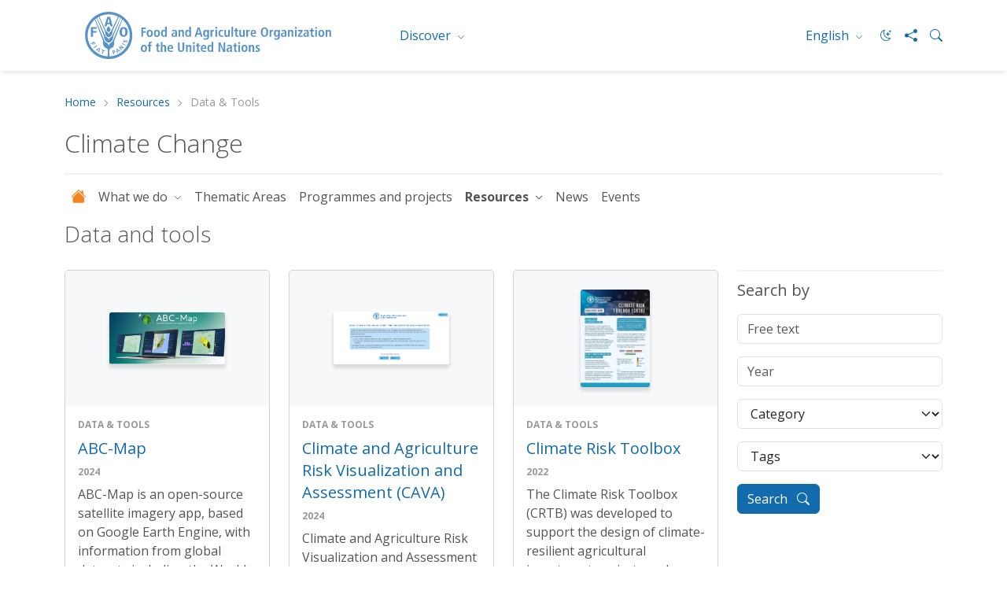

--- FILE ---
content_type: text/html; charset=utf-8
request_url: https://www.fao.org/climate-change/resources/data-tools/1/en
body_size: 10721
content:
 <!DOCTYPE html> <html lang="en" > <head> <meta charset="utf-8" /> <meta name="viewport" content="width=device-width, initial-scale=1, shrink-to-fit=no"> <title>
	Data &amp; Tools | Climate change | Food and Agriculture Organization of the United Nations
</title> <script src="/ScriptResource.axd?d=6DQe8ARl7A9TiuWej5ttCsl0UxczkFZDbeL5SW9kKwZezKThjMd6CKk80af9FalSKa-iav7TTDncR2lY8pDjm3GfAJE4PtQDLQKTHvlXubFpiBl5L2i8chWLcfOXJghIDWVmV7HDcMgBha1sHF1HkvsG2gh96v6WMgcTICorlXSyCWKJN2ZyaRZDDb4Aqzqr0&amp;t=5dc176bf" type="text/javascript"></script><script src="/ScriptResource.axd?d=74FHISOx3fOPKwLxL0RMYh70ezZ-ORxFxHKxtz0UOPg9EUQxTPN8-UKE4lkI6c_x7Y5_KWlWwAWxLFKVT-LYvCs8ogtaZX_8Ldu_Ha6fqNvKUYz-iwsAD98noLncrVt8xXRvxvQvI8C6OeG6ayptPlJ8Jhe1U-cIG8z7urOA6SjD5WDdFtJKQYNppo3NHS220&amp;t=5dc176bf" type="text/javascript"></script><script src="https://cse.google.com/cse.js?cx=018170620143701104933%3Aqq82jsfba7w" type="text/javascript"></script><script src="/ScriptResource.axd?d=[base64]&amp;t=5dc176bf" type="text/javascript"></script><link href="/ResourcePackages/Bootstrap5/assets/dist/css/main.min.css?v=5.3.3&amp;package=FAO" rel="stylesheet" type="text/css" /> <link href="/ResourcePackages/FAO/assets/dist/css/fao-theme.min.css?v=3.6.3&amp;package=FAO" rel="stylesheet" type="text/css" /> <meta property="og:title" content="Data &amp; Tools | Climate change | Food and Agriculture Organization of the United Nations" /><meta property="og:description" content="Data &amp; Tools | Climate change | Food and Agriculture Organization of the United Nations" /><meta property="og:url" content="https://www.fao.org/climate-change/resources/data-tools/1/en" /><meta property="twitter:url" content="https://www.fao.org/climate-change/resources/data-tools/1/en" /><meta property="og:type" content="website" /><meta property="og:site_name" content="ClimateChange" /><script type="text/javascript">
document.addEventListener('DOMContentLoaded', function () {
    document.body.classList.add('template-subsite');
});

</script><link rel="shortcut icon" href="/docs/corporatelibraries/default-document-library/favicon/favicon.ico" /><script type="text/javascript">
// <!-- Google Tag Manager -->
// <!-- Google Tag Manager Source Identification start -->
window.dataLayer = window.dataLayer || [];
window.dataLayer.push({
'event': 'pageType',
'cmsType': 'SITEFINITY'
});
// <!-- Google Tag Manager Source Identification end -->
  
(function(w,d,s,l,i){w[l]=w[l]||[];w[l].push({'gtm.start':
new Date().getTime(),event:'gtm.js'});var f=d.getElementsByTagName(s)[0],
j=d.createElement(s),dl=l!='dataLayer'?'&l='+l:'';j.async=true;j.src=
'https://www.googletagmanager.com/gtm.js?id='+i+dl;f.parentNode.insertBefore(j,f);
})(window,document,'script','dataLayer','GTM-NHPTQQS');
// <!-- End Google Tag Manager -->
  
</script><style type="text/css" media="all">.fao-header .header-icons {
    align-items: center;
}
 
.fao-header .header-icons #fao-theme-toggle .bi {
    margin-left: 0;
}
 
.fao-header .dark-mode-toggle {
    padding-right: 0;
}</style><link rel="canonical" href="https://www.fao.org/climate-change/resources/data-tools/1/en" /><link rel="next" href="https://www.fao.org/climate-change/resources/data-tools/2/en" /><meta property="twitter:title" content="Data &amp;amp; Tools | Climate change | Food and Agriculture Organization of the United Nations" /><meta property="description" content="Data &amp; Tools | Climate change | Food and Agriculture Organization of the United Nations" /><meta property="og:description" content="Data &amp; Tools | Climate change | Food and Agriculture Organization of the United Nations" /><meta property="twitter:description" content="Data &amp; Tools | Climate change | Food and Agriculture Organization of the United Nations" /><meta property="og:image" content="https://www.fao.org/images/devclimatechangelibraries/default-album/fao-logo_window.jpg?sfvrsn=ef4e4443_11" /><meta property="twitter:image:src" content="https://www.fao.org/images/devclimatechangelibraries/default-album/fao-logo_window.jpg?sfvrsn=ef4e4443_11" /><meta property="twitter:image" content="https://www.fao.org/images/devclimatechangelibraries/default-album/fao-logo_window.jpg?sfvrsn=ef4e4443_11" /><meta property="og:image:type" content="image/jpg" /><meta property="og:image:width" content="1862" /><meta property="og:image:height" content="992" /><meta property="og:image:secure_url" content="https://www.fao.org/images/devclimatechangelibraries/default-album/fao-logo_window.jpg?sfvrsn=ef4e4443_11" /><meta property="og:image:url" content="https://www.fao.org/images/devclimatechangelibraries/default-album/fao-logo_window.jpg?sfvrsn=ef4e4443_11" /><meta property="twitter:card" content="summary_large_image" /><meta property="twitter:site" content="@FAO" /><meta property="twitter:creator" content="@FAO" /><meta property="twitter:account_id" content="19649135" /><link rel="alternate" href="http://www.fao.org/climate-change/en" hreflang="en" /><link rel="alternate" href="http://www.fao.org/climate-change/ar" hreflang="ar" /><link rel="alternate" href="http://www.fao.org/climate-change/zh" hreflang="zh" /><link rel="alternate" href="http://www.fao.org/climate-change/fr" hreflang="fr" /><link rel="alternate" href="http://www.fao.org/climate-change/ru" hreflang="ru" /><link rel="alternate" href="http://www.fao.org/climate-change/es" hreflang="es" /><meta name="description" content="Data &amp; Tools | Climate change | Food and Agriculture Organization of the United Nations" /></head> <body> <script src="/ScriptResource.axd?d=BipRCKUteAIr0PTUVR7xo_cDPq9XDsjXsjrM_sxLt2WgqPWYI8YbQlBjsRExB-zKQ57BZhtIgirYh5Rmtp9ns7oaNio5PTi5E5bLgl0tAcjg_nReI5hb8_q-0AGp2s3kEmbbp4nbj7sqrj5vaNtHg2brui5NQaDbHmQRd6gLDIvoKM2EbZsQa7scxMRk7f_B0&amp;t=5dc176bf" type="text/javascript"></script> <div> 






<!-- Google Tag Manager (noscript) -->
<noscript><iframe src="https://www.googletagmanager.com/ns.html?id=GTM-NHPTQQS"
height="0" width="0" style="display:none;visibility:hidden"></iframe></noscript>
<!-- End Google Tag Manager (noscript) -->

<header class="fao-header subsite-header" data-page-edit-prevent="true">
    <div class="container">
        <div class="row">
            <div class="header-wrapper col-12">
                <div id="Contentplaceholder1_T198B1AC4001_Col00" class="sf_colsIn fao-header-left" data-sf-element="Header Left" data-placeholder-label="Header Left">
<div >
    <div class="sfContentBlock sf-Long-text" ><a href="https://www.fao.org"><img src="/images/corporatelibraries/logos/fao-logo-en.svg?sfvrsn=f64522b4_36" title="Food and Agriculture Organization of the United Nations" data-displaymode="Original" alt="Food and Agriculture Organization of the United Nations" class="header-fao-logo"></a></div>
</div>
                </div>
                <div id="Contentplaceholder1_T198B1AC4001_Col01" class="sf_colsIn fao-header-right" data-sf-element="Header Right" data-placeholder-label="Header Right">
<div class="dropdown discover-dropdown">
    <button class="btn btn-secondary dropdown-toggle" type="button" id="dropdownDiscoverMenu" data-bs-toggle="dropdown" aria-haspopup="true" aria-expanded="false">
        Discover
    </button>
    <div class="dropdown-menu" aria-labelledby="dropdownDiscoverMenu">
            <a class="dropdown-item" href="https://www.fao.org/about/en/" target="_self">About FAO</a>
            <a class="dropdown-item" href="https://www.fao.org/news/en/" target="_self">News</a>
            <a class="dropdown-item" href="https://www.fao.org/news/video-at-fao/en/" target="_self">Multimedia</a>
            <a class="dropdown-item" href="https://www.fao.org/themes/en/" target="_self">Main topics</a>
            <a class="dropdown-item" href="https://www.fao.org/statistics/en/" target="_self">Statistics</a>
            <a class="dropdown-item" href="https://www.fao.org/countryprofiles/en/" target="_self">Members</a>
            <a class="dropdown-item" href="https://www.fao.org/publications/en/" target="_self">Publications</a>
    </div>
</div>


<div class="dropdown language-switch" aria-label="Change Language" role="menu">
        <button role="menuitem" class="btn btn-secondary dropdown-toggle" type="button" id="dropdownLanguageMenu" data-bs-toggle="dropdown" aria-label="ENGLISH" aria-haspopup="true" aria-expanded="false">
            English
        </button>
        <div class="dropdown-menu" id="faoLanguageSelector" aria-labelledby="dropdownLanguageMenu">
                    <a role="menuitem" class="dropdown-item" data-sf-culture="ar" href=""  aria-label="العربية" onclick="openLink('ar'); return false;">العربية</a>
                    <a role="menuitem" class="dropdown-item" data-sf-culture="zh" href=""  aria-label="中文" onclick="openLink('zh'); return false;">中文</a>
                    <a role="menuitem" class="dropdown-item" data-sf-culture="fr" href=""  aria-label="Fran&#231;ais" onclick="openLink('fr'); return false;">Fran&#231;ais</a>
                    <a role="menuitem" class="dropdown-item" data-sf-culture="ru" href=""  aria-label="Русский" onclick="openLink('ru'); return false;">Русский</a>
                    <a role="menuitem" class="dropdown-item" data-sf-culture="es" href=""  aria-label="Espa&#241;ol" onclick="openLink('es'); return false;">Espa&#241;ol</a>
        </div>
</div>



<script type="text/javascript">

    document.onreadystatechange = function () {
        if (document.readyState == "interactive") {
            initializeLanguageSelector();
        }
    }

</script>
<div >
    <div class="sfContentBlock sf-Long-text" ><div class="header-icons"><a type="button" id="fao-theme-toggle" class="btn btn-sm dark-mode-toggle" data-sf-ec-immutable=""><em class="bi bi-moon-stars"></em></a>
 <a href="#" data-bs-toggle="modal" data-bs-target="#shareModal" data-sf-ec-immutable="" aria-label="Share"><em class="bi bi-share-fill"></em></a>
 <a data-bs-toggle="collapse" href="#collapseSearchBox" data-sf-ec-immutable="" aria-label="Search"><em class="bi bi-search"></em></a>
</div></div>
</div>

                </div>
            </div>
        </div>
        <div class="row">
            <div id="Contentplaceholder1_T198B1AC4001_Col02" class="sf_colsIn col-12" data-sf-element="Header Bottom" data-placeholder-label="Header Bottom">



<div class="collapse" id="collapseSearchBox">
    <div class="search-container search-results-container">
        <div class="gcse-searchbox-only" data-resultsUrl="https://www.fao.org/home/search/en/"></div>
    </div>
</div>
            </div>
        </div>
    </div>
</header>
<div class="container" data-page-edit-prevent="true">
    <div class="row">
        <div id="Contentplaceholder1_T198B1AC4001_Col03" class="sf_colsIn col-md-12" data-sf-element="Navigation" data-placeholder-label="Navigation"><div class="row" data-sf-element="Row">
    <div id="Contentplaceholder1_T198B1AC4033_Col00" class="sf_colsIn col-md-12" data-sf-element="Column 1" data-placeholder-label="Column 1">


<nav aria-label="breadcrumb" class="content-icons">
    <ol class="breadcrumb">

                    <li class="breadcrumb-item"><a href="/climate-change/en">Home</a></li>
                    <li class="breadcrumb-item"><a href="/climate-change/resources/en">Resources</a></li>
                <li class="breadcrumb-item active" aria-current="page">Data &amp; Tools</li>
    </ol>
</nav>


    </div>
</div>

<div class="modal modal-share fade" id="shareModal" tabindex="-1" aria-labelledby="shareModalLabel" aria-hidden="true">
    <div class="modal-dialog modal-dialog-centered">
        <div class="modal-content">
            <div class="modal-header">
                <h5 class="modal-title" id="shareModalLabel">
                    Share
                </h5>
                <button type="button" class="btn-close" data-bs-dismiss="modal" aria-label="Close"></button>
            </div>
            <div class="modal-body">
                <ul class="list-inline social-icons">
                        <li class="list-inline-item">
                            <a href="https://www.facebook.com/sharer/sharer.php?u=https://www.fao.org/climate-change/resources/data-tools/1/en" alt="facebook" title="facebook" target="_blank">
                                <img src="/ResourcePackages/FAO/assets/dist/img/social-icons/social-icon-facebook.svg" alt="facebook">
                            </a>
                        </li>
                                            <li class="list-inline-item">
                            <a href="https://www.linkedin.com/shareArticle?mini=true&amp;title=Data &amp; Tools&amp;url=https://www.fao.org/climate-change/resources/data-tools/1/en" alt="linkedin" title="linkedin" target="_blank">
                                <img src="/ResourcePackages/FAO/assets/dist/img/social-icons/social-icon-linkedin.svg" alt="linkedin">
                            </a>
                        </li>
                                                                <li class="list-inline-item">
                            <a href="https://twitter.com/intent/tweet?text=https://www.fao.org/climate-change/resources/data-tools/1/en" alt="twitter X" title="twitter X" target="_blank">
                                <img src="/ResourcePackages/FAO/assets/dist/img/social-icons/social-icon-twitter-x.svg" alt="twitter">
                            </a>
                        </li>
                                            <li class="list-inline-item">
                            <a href="https://service.weibo.com/share/share.php?title=Data &amp; Tools&amp;url=https://www.fao.org/climate-change/resources/data-tools/1/en" alt="weibo" title="weibo" target="_blank">
                                <img src="/ResourcePackages/FAO/assets/dist/img/social-icons/social-icon-weibo.svg" alt="weibo">
                            </a>
                        </li>

                        <li class="list-inline-item">

                            <a href="#" alt="wechat" title="wechat" data-bs-toggle="modal" data-bs-target="#WeChatModal">
                                <img src="/images/corporatelibraries/social-icons/social-icon-wechat.svg" title="social-icon-wechat" data-displaymode="Original" alt="icon-wechat">
                            </a>

                        </li>
                </ul>
            </div>
            <div class="modal-footer">
                <button type="button" class="btn btn-primary" data-bs-dismiss="modal">Close</button>
            </div>
        </div>
    </div>
</div>

<div >
    <div class="sfContentBlock sf-Long-text" ><h2 class="page-title">Climate Change</h2></div>
</div>
 

<nav class="navbar-subsite navbar navbar-expand-lg navbar-light bg-white">
    <button class="navbar-toggler" type="button" data-bs-toggle="collapse" data-bs-target="#navbarSupportedContent-1" aria-controls="navbarSupportedContent" aria-expanded="false" aria-label="Toggle navigation">
        <span class="navbar-toggler-icon"></span>
    </button>
    <div class="collapse navbar-collapse" id="navbarSupportedContent-1">
        <ul class="navbar-nav mr-auto">
            <li class="nav-item">
                <a class="nav-link" href="https://www.fao.org/climate-change/home/en"><i class="bi bi-house-fill"></i></a>
            </li>

        <li class="nav-item dropdown ">
            <a class="nav-link dropdown-toggle" href="#" id="navbarDropdown-1_299CE592-D97B-4BB6-9A6E-BCBC4A3C5B74" role="button" data-bs-toggle="dropdown" aria-haspopup="true" aria-expanded="false">
                What we do
            </a>
            <ul class="dropdown-menu" aria-labelledby="navbarDropdown-1_299CE592-D97B-4BB6-9A6E-BCBC4A3C5B74">
        <li class="">
            <a class="dropdown-item" href="/climate-change/what-we-do/fao-strategic-framework/en" target="_self">FAO Strategic Framework</a>
        </li>
        <li class="">
            <a class="dropdown-item" href="/climate-change/what-we-do/policy-support/en" target="_self">Policy support&#160;</a>
        </li>
        <li class="">
            <a class="dropdown-item" href="/climate-change/what-we-do/access-to-climate-finance/en" target="_self">Access to climate finance</a>
        </li>
        <li class="">
            <a class="dropdown-item" href="/climate-change/what-we-do/climate-negotiations/en" target="_self">UNFCCC processes</a>
        </li>
            </ul>
        </li>
        <li class="nav-item ">
            <a class="nav-link" href="/climate-change/thematic-areas/en" target="_self">Thematic Areas</a>
        </li>
        <li class="nav-item ">
            <a class="nav-link" href="/climate-change/projects-and-programmes/en" target="_self">Programmes and projects</a>
        </li>
        <li class="nav-item dropdown active">
            <a class="nav-link dropdown-toggle" href="#" id="navbarDropdown-1_7E7F95B5-7F43-49F7-9876-2D39A2FC74DD" role="button" data-bs-toggle="dropdown" aria-haspopup="true" aria-expanded="false">
                Resources
            </a>
            <ul class="dropdown-menu" aria-labelledby="navbarDropdown-1_7E7F95B5-7F43-49F7-9876-2D39A2FC74DD">
        <li class="">
            <a class="dropdown-item" href="/climate-change/resources/publications/en" target="_self">Publications</a>
        </li>
        <li class="active">
            <a class="dropdown-item" href="/climate-change/resources/data-tools/en" target="_self">Data &amp; Tools</a>
        </li>
        <li class="">
            <a class="dropdown-item" href="/climate-change/resources/videos/en" target="_self">Videos</a>
        </li>
            </ul>
        </li>
        <li class="nav-item ">
            <a class="nav-link" href="/climate-change/news/en" target="_self">News</a>
        </li>
        <li class="nav-item ">
            <a class="nav-link" href="/climate-change/events/en" target="_self">Events</a>
        </li>
        </ul>
    </div>
</nav>




<script type="application/ld+json">
    {
      "@context": "https://schema.org",
      "@type": "BreadcrumbList",
      "itemListElement": [
{"@type": "ListItem","position": 1,"name": "Home","item": "https://www.fao.org/climate-change/en"},{"@type": "ListItem","position": 2,"name": "Resources","item": "https://www.fao.org/climate-change/resources/en"},{"@type": "ListItem","position": 3,"name": "Data & Tools","item": "https://www.fao.org/climate-change/resources/data-tools/en"}        ]
    }
</script>
        </div>
    </div>
</div><main>
    <div id="Contentplaceholder1_T54DC235E003_Col00" class="sf_colsIn container" data-sf-element="Container" data-placeholder-label="Main">
<div >
    <div class="sfContentBlock sf-Long-text" ><h3>Data and tools</h3></div>
</div><div class="row" data-sf-element="Row">
    <div id="Contentplaceholder1_C010_Col00" class="sf_colsIn col-lg-9" data-sf-element="Column 1" data-placeholder-label="Column 1">


<div class="row">

    <!-- Title -->
    






        <div class="col-md-4">

            <div class="card card-publication card-h-100">
                <div class="card-image ratio ratio-3x2">
                            <div class="card-pub-image">
            <img src="/images/devclimatechangelibraries/default-album/slider-news-banner23145160-9f19-45de-b2a3-3cc62ac23d3d.png?sfvrsn=a7cc2cc4_6" alt="" title="slider-news-banner" loading="lazy">
        </div>

                </div>
                <div class="card-body">
                            <h6 class="title-category">Data &amp; Tools</h6>
                    <h5 class="card-title">
                        <a class="title-link" href="https://abc-map.org/"  target=_blank >
ABC-Map                        </a>
                    </h5>
                    <h6 class="date">
                        2024
                    </h6>
                        <p class="card-text">
        ABC-Map is an open-source satellite imagery app, based on Google Earth Engine, with information from global datasets including the World Database on...
    </p>

                    <!-- Show Classifications -->
                    


                </div>
            </div>
        </div>
        <div class="col-md-4">

            <div class="card card-publication card-h-100">
                <div class="card-image ratio ratio-3x2">
                            <div class="card-pub-image">
            <img src="/images/devclimatechangelibraries/default-album/screenshot-2024-02-06-at-14-07-02.png?sfvrsn=220f6495_1" alt="" title="Screenshot 2024-02-06 at 14.07.02" loading="lazy">
        </div>

                </div>
                <div class="card-body">
                            <h6 class="title-category">Data &amp; Tools</h6>
                    <h5 class="card-title">
                        <a class="title-link" href="https://fao-cava.predictia.es/"  target=_blank >
Climate and Agriculture Risk Visualization and Assessment (CAVA)                        </a>
                    </h5>
                    <h6 class="date">
                        2024
                    </h6>
                        <p class="card-text">
        Climate and Agriculture Risk Visualization and Assessment (CAVA) is an approach to climate information with a focus on agriculture. Its goal is to provide...
    </p>

                    <!-- Show Classifications -->
                    


                </div>
            </div>
        </div>
        <div class="col-md-4">

            <div class="card card-publication card-h-100">
                <div class="card-image ratio ratio-3x2">
                            <div class="card-pub-image">
            <img src="/images/devclimatechangelibraries/default-album/climate-risk-toolbox-asset.jpg?sfvrsn=b4395d8e_2" alt="" title="Climate Risk Toolbox asset" loading="lazy">
        </div>

                </div>
                <div class="card-body">
                            <h6 class="title-category">Data &amp; Tools</h6>
                    <h5 class="card-title">
                        <a class="title-link" href="https://openknowledge.fao.org/handle/20.500.14283/cc2180en"  target=_blank >
Climate Risk Toolbox                        </a>
                    </h5>
                    <h6 class="date">
                        2022
                    </h6>
                        <p class="card-text">
        The Climate Risk Toolbox (CRTB) was developed to support the design of climate-resilient agricultural investment projects and plans, by allowing users...
    </p>

                    <!-- Show Classifications -->
                    


                </div>
            </div>
        </div>
        <div class="col-md-4">

            <div class="card card-publication card-h-100">
                <div class="card-image ratio ratio-3x2">
                            <div class="card-pub-image">
            <img src="/images/devclimatechangelibraries/default-album/next.png?sfvrsn=3560985c_1" alt="" title="next" loading="lazy">
        </div>

                </div>
                <div class="card-body">
                            <h6 class="title-category">Data &amp; Tools</h6>
                    <h5 class="card-title">
                        <a class="title-link" href="https://doi.org/10.4060/cc0568en"  target=_blank >
Technical guidance for the Nationally Determined Contribution Expert Tool (NEXT)                        </a>
                    </h5>
                    <h6 class="date">
                        2022
                    </h6>
                        <p class="card-text">
        The Nationally Determined Contribution Expert Tool (NEXT) is a greenhouse gas accounting tool developed by the Food and Agriculture Organization of...
    </p>

                    <!-- Show Classifications -->
                    


                </div>
            </div>
        </div>
        <div class="col-md-4">

            <div class="card card-publication card-h-100">
                <div class="card-image ratio ratio-3x2">
                            <div class="card-pub-image">
            <img src="/images/devclimatechangelibraries/publication-image/ghg-data-mgmt-tool.jpg?sfvrsn=b3942d39_0" alt="" title="GHG-data-mgmt-tool" loading="lazy">
        </div>

                </div>
                <div class="card-body">
                            <h6 class="title-category">Data &amp; Tools</h6>
                    <h5 class="card-title">
                        <a class="title-link" href="https://www.fao.org/fileadmin/user_upload/climate_change/etf/docs/GHG_DataManagementTool.zip"  target=_blank >
Greenhouse Gas Data Management (GHG-DM) tool                        </a>
                    </h5>
                    <h6 class="date">
                        2021
                    </h6>
                        <p class="card-text">
        This excel-based package helps GHG inventory compilers manage the information related to the activity data (AD) and parameters in the agriculture, forestry...
    </p>

                    <!-- Show Classifications -->
                    


                </div>
            </div>
        </div>
        <div class="col-md-4">

            <div class="card card-publication card-h-100">
                <div class="card-image ratio ratio-3x2">
                            <div class="card-pub-image">
            <img src="/images/devclimatechangelibraries/publication-image/btr-roadmap.jpg?sfvrsn=443f606a_0" alt="" title="BTR-roadmap" loading="lazy">
        </div>

                </div>
                <div class="card-body">
                            <h6 class="title-category">Data &amp; Tools</h6>
                    <h5 class="card-title">
                        <a class="title-link" href="https://transparency-partnership.net/system/files/document/BTR%20Guidance%20and%20Roadmap%20Tool.zip"  target=_blank >
Biennial transparency report (BTR) guidance and roadmap tool                        </a>
                    </h5>
                    <h6 class="date">
                        2021
                    </h6>
                        <p class="card-text">
        This tool aims to guide developing countries in planning towards the preparation of their first Biennial Transparency Report (BTR) and participation...
    </p>

                    <!-- Show Classifications -->
                    


                </div>
            </div>
        </div>

</div>

<nav aria-label="DynamicPagination">
    <ul class="pagination justify-content-center">
                        <li class="page-item active">
                    <a href="/climate-change/resources/data-tools/1/en" class="page-link">1</a>
                </li>
                <li class="page-item">
                    <a href="/climate-change/resources/data-tools/2/en" class="page-link">2</a>
                </li>
                <li class="page-item">
                    <a href="/climate-change/resources/data-tools/3/en" class="page-link">3</a>
                </li>
                <li class="page-item">
                    <a href="/climate-change/resources/data-tools/4/en" class="page-link">4</a>
                </li>
            </ul>
</nav><!-- More View -->












    </div>
    <div id="Contentplaceholder1_C010_Col01" class="sf_colsIn col-lg-3 order-first order-lg-last" data-sf-element="Column 2" data-placeholder-label="Column 2">







<div class="dynamic-search" id="SearchBoxWidget-1" ng-controller="SearchBoxWidget-1_Controller">
    <div class="form-row">
        <h5 class="sub-title col-12 mb-3">Search by</h5>

            <div class="input-main-search input-group mb-3 col-12">
                <input type="search" title="Search" placeholder="Free text" aria-label="Free text" class="form-control"
                       aria-autocomplete="both" aria-describedby='SearchInfo-1' ng-model="searchFilters.searchQuery" ng-enter="search()" />
            </div>
                    <div class="accordion dynamic-search-collapse" id="dynamicSearchAccordion-1">
                <div class="dynamic-search-header" id="dynamicSearchCollapse" ng-hide="hideAdvancedDiv">
                    <button class="btn btn-secondary btn-icon btn-adv-search collapsed" ng-class="!showAdvancedSearch ? 'collapsed' : ''" type="button" data-bs-toggle="collapse" data-bs-target="#dynamicSearchBody-1" aria-expanded="true" aria-controls="dynamicSearchBody-1">
                        Advanced search
                        <i class="bi bi-chevron-down"></i>
                    </button>
                </div>
                <div id="dynamicSearchBody-1" class="dynamic-search-body collapse" ng-class="!showAdvancedSearch ? '' : 'show'" aria-labelledby="dynamicSearchCollapse" data-bs-parent="#dynamicSearchAccordion-1">
                    <form>
                        <div class="form-row row">

                                    <div class="mb-3 col-12">
                                        <input type="text" id="FilterDateYear-1" placeholder="Year" class="form-control" title="#ResourceNotFound: FaoSearchResources, FilterDateYear#" ng-model="searchFilters.dateYear" />
                                    </div>

                            <!-- #region Regions -->
                            <!-- #endregion -->
                            <!-- #region Location -->
                            <!-- #endregion -->
                            <!-- #region Category -->
                                <div class="mb-3 col-12">
                                    <select id="FilterCategory-1" class="form-select" title="Category" ng-model="searchFilters.category">
                                            <option value="" selected>Category</option>
                                                                                            <option value="6d88f932-7551-42c4-a502-831588248486">Access to climate finance (24)</option>
                                                    <option value="5d3e5ae8-e574-422f-968e-0b1ad9712058">FAO Strategic Framework (166)</option>
                                                    <option value="6c48d113-2e9b-40a3-ba03-2fcea6410d78">Policy support (43)</option>
                                                    <option value="3e990688-3a81-45c5-87ea-194450c1876c">UNFCCC Processes (18)</option>

                                    </select>
                                </div>
                            <!-- #endregion -->
                            <!-- #region Dynamic Type -->
                            <!-- #endregion -->
                            <!-- #region Languages -->
                            <!-- #endregion Languages -->
                            <!-- #region RegistrationCards -->
                            <!-- #endregion -->
                            <!-- #region Topics -->
                            <!-- #endregion -->
                            <!-- #region SDGs -->
                            <!-- #endregion -->
                            <!-- #region Document Types -->
                            <!-- #endregion -->
                            <!-- #region Knowledge Pillar -->
                            <!-- #endregion -->
                            <!-- #region Webcast -->
                            <!-- #endregion -->
                            <!-- #region Tags -->
                                <div class="mb-3 col-12">
                                    <select id="FilterTags-1" class="form-select" title="Tags" ng-model="searchFilters.tagsdropdown">
                                            <option value="" selected>Tags</option>
                                                                                            <option value="806d8e8f-6fc9-43b4-a448-b32b0c511be3">Adaptation (46)</option>
                                                    <option value="0311df86-9883-4d20-a343-965eecd7a2b2">Agricultural plastics (3)</option>
                                                    <option value="549d9073-2dc5-4491-9cfa-7e6682874f0f">Agrifood chains (1)</option>
                                                    <option value="39e7a170-ec07-4fe2-a2d9-b33b66149e89">Agroecology (1)</option>
                                                    <option value="34fbd519-0051-4da7-953c-436f4a53adbb">Aquaculture (5)</option>
                                                    <option value="6bbdaaae-8f2d-4728-8a72-2cc5c5da92ea">Biodiversity (19)</option>
                                                    <option value="63c23111-95cd-495b-b43d-807b17a46c8f">Bioeconomy (6)</option>
                                                    <option value="160a1943-2a1d-46b3-8984-c8a064a46169">Climate Change (6)</option>
                                                    <option value="5c448c28-a08e-455c-b011-b0a62fcfb7b7">Climate resilience (1)</option>
                                                    <option value="9cc038e2-8771-4d1f-9c6a-a454a2eb15a3">Climate risk management (129)</option>
                                                    <option value="5ad1ac59-2eb4-4e93-b778-a969f0c4c87d">Cold chains (1)</option>
                                                    <option value="e1e3b908-de07-46b7-89f1-2a5c8c187f20">COP28 (2)</option>
                                                    <option value="11cd5520-eeea-4e8b-b3dc-8981f03af0c9">COP29 (10)</option>
                                                    <option value="5bd30a60-dbfb-4e08-97e0-af3f75f86bc5">COP30 (11)</option>
                                                    <option value="6c67197c-e64c-4536-8fc7-f0ea2550f39d">Cross-cutting (29)</option>
                                                    <option value="12009e4e-5fc7-4c8e-92bd-413a26032fa9">csa (1)</option>
                                                    <option value="6f78a5c3-70e9-4d53-bf5f-fc0139f48573">Energy (16)</option>
                                                    <option value="4a051ae7-fd39-4c90-afa9-5064b9828797">Energy (1)</option>
                                                    <option value="37b4e4e9-447c-4162-9657-47b4ecf1028d">Fisheries (8)</option>
                                                    <option value="51da4844-f25e-4ca4-82fd-478599a5e39c">Fisheries and aquaculture (19)</option>
                                                    <option value="ca9bc75d-7d9a-43f4-b71d-659e3e038ce0">Food and Agriculture Water Day (12)</option>
                                                    <option value="f95a9a97-3c0a-47c0-8e21-98f6a3bbdd71">Food loss and waste (8)</option>
                                                    <option value="f8717887-372e-45b9-b920-7dd3da4419b3">Food security (49)</option>
                                                    <option value="d149fe7b-82c8-404d-8f5f-a7cfb91ae6c0">Forestry (27)</option>
                                                    <option value="9621a347-530f-4a13-89d4-45f05751854b">GCF (1)</option>
                                                    <option value="bed90229-fa75-4250-b9ee-845fec9eea9d">GEF (2)</option>
                                                    <option value="e709a334-5386-4c81-83e7-94ddbd30c8b8">Gender (16)</option>
                                                    <option value="eb04f198-3894-44a3-bc80-7e16a0b989c5">Hazelnut value chain (1)</option>
                                                    <option value="4426fed8-a9fa-4ab0-a36e-9be280b1a45d">IACSA (20)</option>
                                                    <option value="7da9477d-3e83-46eb-9b13-e2aa9f26c339">Indigenous Peoples (2)</option>
                                                    <option value="c95a58a0-b195-414c-ab49-a2a74bd5320c">Koronivia (12)</option>
                                                    <option value="bb7a19d0-0c10-4ecc-b15a-eb4e580c7f69">Land (32)</option>
                                                    <option value="09d4336c-d2be-4c1d-9a65-511907bff690">Livestock (42)</option>
                                                    <option value="0d84712c-52ba-45d0-b62d-f1b3fe74ef73">Management (8)</option>
                                                    <option value="b319f277-38dd-4062-974f-26305483479b">Migration (3)</option>
                                                    <option value="e4a18e9a-af78-4b0f-842b-07186953824f">Mitigation (20)</option>
                                                    <option value="37e6bc11-9bae-42cf-b663-884213fd94c9">NAPs (11)</option>
                                                    <option value="ff24afba-2bd4-41d5-8b85-a74788538e67">NDC publications (29)</option>
                                                    <option value="08e07eff-d810-487a-b1ca-fcfde8ac7198">NDCs (22)</option>
                                                    <option value="80014c67-9ca6-45d1-af8a-ce7e47575655">Nutrition (14)</option>
                                                    <option value="3b0a0fad-3ed2-4ae4-af6b-3737c0cfafdc">Policy support (11)</option>
                                                    <option value="735db5f3-a6c4-42bc-b544-06ed577b5aef">Portuguese (1)</option>
                                                    <option value="458effc7-abd0-4aa1-9587-b1d45d54b52d">Resilience (28)</option>
                                                    <option value="7561867c-8fb5-4198-9a8d-fbcd083afeec">SDGs (10)</option>
                                                    <option value="944a91fe-47a7-4943-8d76-484f425e8e24">Soils (14)</option>
                                                    <option value="c247a78a-1891-4a3d-bae4-614b46db5e1b">Sustainable agricultural practices (118)</option>
                                                    <option value="89b34daf-f6dc-4388-b75c-2522a0df6e56">Tenure (11)</option>
                                                    <option value="be635c43-b249-4e6e-a83e-10851badae8a">Transparency (8)</option>
                                                    <option value="aa2bdf74-a1f4-42e4-9c10-b88011c90a92">UNFCCC (13)</option>
                                                    <option value="d3dea776-880b-4ed5-a981-15a3337c6199">Value Chains (1)</option>
                                                    <option value="ac3ab8b4-2b57-441a-a471-e494245d4158">Water (20)</option>
                                                    <option value="bed8144f-9005-4f4d-b01d-47091749fa16">Women (5)</option>
                                                    <option value="ae42a1d1-147b-4637-9c89-e9da1eb0ec74">Youth (2)</option>

                                    </select>
                                </div>
                            <!-- #endregion -->

                                <div class="mb-3 col-12">
                                    <button type="button" class="btn btn-primary btn-icon"  ng-click="search()">
                                        Search
                                        <i class="bi bi-search"></i>
                                    </button>
                                </div>
                            
                        </div>
                    </form>
                </div>
            </div>
    </div>
</div>

<input type="hidden" data-sf-role="searchEngine" value="LuceneSearchService" />
<input type="hidden" data-sf-role="resultsUrl" value="/climate-change/resources/data-tools/search-result/en" />
<input type="hidden" data-sf-role="indexCatalogue" value="search-index-climate-change" />
<input type="hidden" data-sf-role="wordsMode" value="AllWords" />
<input type="hidden" data-sf-role="disableSuggestions" value='false' />
<input type="hidden" data-sf-role="minSuggestionLength" value="3" />
<input type="hidden" data-sf-role="suggestionFields" value="Title,Content" />
<input type="hidden" data-sf-role="language" value="en" />
<input type="hidden" data-sf-role="siteId" value="8f269d0f-0c2a-4fa0-93d9-a25d41a58d48" />
<input type="hidden" data-sf-role="suggestionsRoute" value="/restapi/search/suggestions" />
<input type="hidden" data-sf-role="searchTextBoxId" value='#c75194c9-b218-4a87-b899-1f648edf4204' />
<input type="hidden" data-sf-role="searchButtonId" value='#2c2276c1-7510-4560-b43c-927ad1fef71a' />







    <script>
            $(function () {
                $("#SearchBoxWidget-1").each(function (index) {
                    var app = angular.module('SearchBoxWidget-1', []);

                    app.directive('ngEnter', function () {
                        return function (scope, element, attrs) {
                            element.bind("keydown keypress", function (event) {
                                if (event.which === 13) {
                                    scope.$apply(function () {
                                        scope.$eval(attrs.ngEnter);
                                    });
                                    event.preventDefault();
                                }
                            });
                        };
                    });

                    app.controller('SearchBoxWidget-1_Controller', ['$scope', '$window', '$location',
                        function ($scope, $window, $location) {

                            $scope.hideAdvancedDiv = true;

                            $scope.init = function () {
                                if ($scope.initialized)
                                    return;

                                $scope.resetFilters();

                                $scope.initialized = true;
                            };

                            $scope.resetFilters = function () {
                                const searchQuery = utility.getUrlParameter("searchQuery");
                                const dateYear = utility.getUrlParameter("dateYear");
                                const fromDate = utility.getUrlParameter("fromDate");
                                const toDate = utility.getUrlParameter("toDate");
                                const category = utility.getUrlParameter("category");
                                const tags = utility.getUrlParameter("tags");
                                const tagsdropdown = utility.getUrlParameter("tags");
                                const faoCountry = utility.getUrlParameter("faoCountry");
                                const dynamicType = utility.getUrlParameter("dynamicType");
                                const dynamicTypes = utility.getUrlParameter("dynamicTypes");
                                const topics = utility.getUrlParameter("topics");
                                const sdgs = utility.getUrlParameter("sdgs");
                                const documentTypes = utility.getUrlParameter("documentTypes");
                                const pillar = utility.getUrlParameter("pillar");
                                const registrationCards = utility.getUrlParameter("registrationCards");
                                const regions = utility.getUrlParameter("regions");
                                const corporateTag = utility.getUrlParameter("corporateTag");
                                const timeRange = utility.getUrlParameter("timeRange");

                                $scope.searchFilters = {
                                    searchQuery: (searchQuery && searchQuery != "*:*" && searchQuery != "*%3a*") ? decodeURI(searchQuery) : null,
                                    fromDate: fromDate,
                                    toDate: toDate,
                                    dateYear: dateYear,
                                    category: category,
                                    tags: tags,
                                    tagsdropdown: tagsdropdown,
                                    faoCountry: faoCountry,
                                    dynamicType: dynamicType,
                                    dynamicTypes: dynamicTypes,
                                    topics: topics,
                                    sdgs: sdgs,
                                    documentTypes: documentTypes,
                                    pillar: pillar,
                                    registrationCards: registrationCards,
                                    regions: regions,
                                    corporateTag: corporateTag,
                                    timeRange: timeRange
                                };

                                $scope.showAdvancedSearch = $scope.searchFilters.fromDate || $scope.searchFilters.toDate || $scope.searchFilters.category || $scope.searchFilters.tags || $scope.searchFilters.tagsdropdown || $scope.searchFilters.faoCountry || $scope.searchFilters.dateYear || $scope.searchFilters.registrationCards || $scope.searchFilters.regions || $scope.searchFilters.timeRange;
                                if ($scope.showAdvancedSearch || $scope.hideAdvancedDiv) {
                                    $scope.showAdvancedSearch = true;
                                }
                            };

                            $scope.search = function (tags) {
                                if ($scope.searchFilters.dateYear != null && $scope.searchFilters.dateYear.trim() != "") {
                                    var year = Number($scope.searchFilters.dateYear);
                                    if (isNaN(year)) {
                                        alert("Insert a valid number")
                                        //$scope.dateError = true;
                                        return;
                                    }
                                    if (year < 1900 || year > new Date().getFullYear()) {
                                        alert("Insert a year from 1900 to today")
                                        //$scope.dateError = true;
                                        return;
                                    }
                                }

                                                                                                                                                                    $scope.searchFilters.faoContentTypes = 'FAOResources.FaoResourcesPublications';

                                            let searchQueryTerm = "*:*";

                                            var queryString = "?indexCatalogue=search-index-climate-change&wordsMode=AllWords&fallbacklang=en";

                                            if (tags !== undefined) {
                                                queryString += "&tags=" + tags;

                                                                                                                                                                                          }
                                            else {
                                                if ($scope.searchFilters.searchQuery) {
                                                    searchQueryTerm = $scope.searchFilters.searchQuery
                                                }
                                                if ($scope.searchFilters.dateYear) {
                                                    queryString += "&dateYear=" + $scope.searchFilters.dateYear;
                                                }
                                                if ($scope.searchFilters.fromDate) {
                                                    queryString += "&fromDate=" + $scope.searchFilters.fromDate;
                                                }
                                                if ($scope.searchFilters.toDate) {
                                                    queryString += "&toDate=" + $scope.searchFilters.toDate;
                                                }
                                                if ($scope.searchFilters.category) {
                                                    queryString += "&category=" + $scope.searchFilters.category;
                                                }
                                                if ($scope.searchFilters.tagsdropdown) {
                                                    queryString += "&tags=" + $scope.searchFilters.tagsdropdown;
                                                }
                                                if ($scope.searchFilters.topics) {
                                                    queryString += "&topics=" + $scope.searchFilters.topics;
                                                }
                                               if ($scope.searchFilters.faoCountry) {
                                                    queryString += "&faoCountry=" + $scope.searchFilters.faoCountry;
                                                }
                                                if ($scope.searchFilters.dynamicType) {
                                                    queryString += "&dynamicType=" + $scope.searchFilters.dynamicType;
                                                }
                                                if ($scope.searchFilters.dynamicTypes) {
                                                    queryString += "&dynamicTypes=" + $scope.searchFilters.dynamicTypes;
                                                }
                                                if ($scope.searchFilters.sdgs) {
                                                    queryString += "&sdgs=" + $scope.searchFilters.sdgs;
                                                }
                                                if ($scope.searchFilters.documentTypes) {
                                                    queryString += "&documentTypes=" + $scope.searchFilters.documentTypes;
                                                }
                                                if ($scope.searchFilters.pillar) {
                                                    queryString += "&pillar=" + $scope.searchFilters.pillar;
                                                }
                                                if ($scope.searchFilters.registrationCards) {
                                                    queryString += "&faoRegistrationCards=" + $scope.searchFilters.registrationCards;
                                                }
                                                if ($scope.searchFilters.regions) {
                                                    queryString += "&faoRegions=" + $scope.searchFilters.regions;
                                                }
                                                if ($scope.searchFilters.corporateTag) {
                                                    queryString += "&corporateTag=" + $scope.searchFilters.corporateTag;
                                                }
                                                if ($scope.searchFilters.timeRange) {
                                                    queryString += "&timeRange=" + $scope.searchFilters.timeRange;
                                                }
                                                if ($scope.searchFilters.faoContentTypes) {
                                                    queryString += "&searchMode=all";
                                                    queryString += "&contentTypes=" + $scope.searchFilters.faoContentTypes;
                                                }

                                            }
                                            queryString += "&searchQuery=" + searchQueryTerm;


                                $window.location.href = "/climate-change/resources/data-tools/search-result/en" + queryString;
                                        };

                            $scope.init();
                                    }]);

                    angular.bootstrap($(this).get(0), ["SearchBoxWidget-1"]);
                });
            });
    </script>



    </div>
</div>

    </div>
</main>

<footer id="Contentplaceholder1_T198B1AC4002_Col00" class="sf_colsIn footer" data-sf-element="Footer" data-placeholder-label="Footer" data-page-edit-prevent="true"><div id="Contentplaceholder1_T198B1AC4003_Col00" class="sf_colsIn container" data-sf-element="Container" data-placeholder-label="Container"><div id="Contentplaceholder1_T198B1AC4005_Col00" class="sf_colsIn row" data-sf-element="Row" data-placeholder-label="Row">
<div id="WeChatModal" class="modal fade" tabindex="-1" role="dialog" aria-hidden="true" data-keyboard="true">
          <div class="modal-dialog modal-dialog-centered">
            <div class="modal-content">
              <div class="modal-header">
                <h5 class="modal-title">
                    WeChat
                </h5>
                              <button type="button" class="btn-close" data-bs-dismiss="modal" aria-label="Close"></button>
                                </div>
                <div class="modal-body text-center"><img src="https://www.fao.org/images/corporatelibraries/social-icons/wechat_qr.jpg" alt=""></div>
            </div>
          </div>
        </div><!-- Modal div ended here -->
<div class="footer-logo col-md-7" >
    <div class="sfContentBlock sf-Long-text" ><img src="/images/corporatelibraries/logos/fao-80/fao80_logo-blue_v1.svg?sfvrsn=6f47c671_1" title="Food and Agriculture Organization of the United Nations" data-displaymode="Original" alt="Food and Agriculture Organization of the United Nations" sf-size="312"></div>
</div>
<div class="footer-social col-md-5" >
    <div class="sfContentBlock sf-Long-text" ><h6 class="title-category">Follow us on</h6><ul class="list-inline social-icons"><li class="list-inline-item"><a href="https://bsky.app/profile/fao.org" alt="bluesky" title="bluesky" target="_blank"><img src="/images/corporatelibraries/social-icons/bluesky.svg?sfvrsn=91618a92_1" title="social-icon-bluesky" data-displaymode="Original" alt="icon-bluesky"></a>
 </li><li class="list-inline-item"><a href="http://www.facebook.com/pages/Food-and-Agriculture-Organization-of-the-United-Nations-FAO/46370758585?ref=mf" alt="facebook" title="facebook" target="_blank"><img src="/images/corporatelibraries/social-icons/social-icon-facebook.svg?sfvrsn=b87ff153_3" title="social-icon-facebook" data-displaymode="Original" alt="icon-facebook"></a>
 </li><li class="list-inline-item"><a href="https://instagram.com/fao" alt="instagram" title="instagram" target="_blank"><img src="/images/corporatelibraries/social-icons/social-icon-instagram.svg?sfvrsn=a778452f_3" title="social-icon-instagram" data-displaymode="Original" alt="icon-instagram"></a>

 </li><li class="list-inline-item"><a href="http://www.linkedin.com/company/fao" alt="linkedin" title="linkedin" target="_blank"><img src="/images/corporatelibraries/social-icons/social-icon-linkedin.svg?sfvrsn=1025492c_3" title="social-icon-linkedin" data-displaymode="Original" alt="icon-linkedin"></a>
 </li><li class="list-inline-item"><a href="https://soundcloud.com/unfao" alt="soundcloud" title="soundcloud" target="_blank"><img src="/images/corporatelibraries/social-icons/social-icon-soundcloud.svg?sfvrsn=26e63892_3" title="social-icon-soundcloud" data-displaymode="Original" alt="icon-soundcloud"></a>
 </li><li class="list-inline-item"><a href="https://www.tiktok.com/@fao" alt="tiktok" title="tiktok" target="_blank"><img src="/images/corporatelibraries/social-icons/social-icon-tiktok.svg?sfvrsn=b2228fd0_3" title="social-icon-tiktok" data-displaymode="Original" alt="icon-tiktok"></a>
 </li><li class="list-inline-item"><a href="https://www.toutiao.com/c/user/token/MS4wLjABAAAAddfBLLYL2GZzXAetR_paFVV1-M4fdAWpUxiROxuOpl7pDGuXLCGfYg_VOogU135J/" alt="tuotiao" title="tuotiao" target="_blank"><img src="/images/corporatelibraries/social-icons/social-icon-tuotiao.svg?sfvrsn=1883ae3_3" title="social-icon-tuotiao" data-displaymode="Original" alt="icon-tuotiao"></a>
 </li><li class="list-inline-item"><a alt="WeChat" title="WeChat" data-bs-toggle="modal" data-bs-target="#WeChatModal" style="cursor: pointer"><img src="/images/corporatelibraries/social-icons/social-icon-wechat.svg?sfvrsn=cd28c1ee_3" title="social-icon-wechat" data-displaymode="Original" alt="icon-wechat"></a>
 </li><li class="list-inline-item"><a href="http://www.weibo.com/unfao?from=myfollow_all" alt="weibo" title="weibo" target="_blank"><img src="/images/corporatelibraries/social-icons/social-icon-weibo.svg?sfvrsn=7b5b0403_3" title="social-icon-weibo" data-displaymode="Original" alt="icon-weibo"></a>
 </li><li class="list-inline-item"><a href="https://bit.ly/3BBpfEq" alt="whatsapp" title="whatsapp" target="_blank"><img src="/images/corporatelibraries/social-icons/whatsapp-icon.svg?sfvrsn=6cfc5647_1" title="social-icon-whatsapp" data-displaymode="Original" alt="icon-whatsapp"></a>
 </li><li class="list-inline-item"><a href="https://x.com/FAO" alt="X" title="X" target="_blank"><img src="/images/corporatelibraries/social-icons/social-icon-twitter.svg?sfvrsn=c68bb7c2_4" title="social-icon-X" data-displaymode="Original" alt="icon-X"></a>
 </li><li class="list-inline-item"><a href="http://www.youtube.com/user/FAOoftheUN" alt="youtube" title="youtube" target="_blank"><img src="/images/corporatelibraries/social-icons/social-icon-youtube.svg?sfvrsn=94de1814_3" title="social-icon-youtube" data-displaymode="Original" alt="icon-youtube"></a>
 </li></ul></div>
</div>
</div>
<div id="Contentplaceholder1_T198B1AC4004_Col00" class="sf_colsIn row" data-sf-element="Row" data-placeholder-label="Row"><div class="footer-links col-md-7">
    <div id="Contentplaceholder1_T198B1AC4006_Col00" class="sf_colsIn footer-links-top" data-sf-element="Footer Links Top" data-placeholder-label="Footer Links Top">
    <div class="">
        <a href="https://www.fao.org/about/org-chart/en/" target="_self">FAO Organizational Chart</a>
    </div>

    <div class="btn-group dropup">
        <button type="button" class="btn btn-secondary dropdown-toggle" data-bs-toggle="dropdown" aria-haspopup="true" aria-expanded="false">
            Worldwide offices
        </button>
        <div class="dropdown-menu">
                <a href="https://www.fao.org/africa/en/" target="_self" class="dropdown-item">Regional Office for Africa</a>
                <a href="https://www.fao.org/asiapacific/en/" target="_self" class="dropdown-item">Regional Office for Asia and the Pacific</a>
                <a href="https://www.fao.org/europe/en/" target="_self" class="dropdown-item">Regional Office for Europe and Central Asia</a>
                <a href="https://www.fao.org/americas/en/" target="_self" class="dropdown-item">Regional Office for Latin America and the Caribbean</a>
                <a href="https://www.fao.org/neareast/en/" target="_self" class="dropdown-item">Regional Office for the Near East and North Africa</a>
                <a href="https://www.fao.org/about/who-we-are/worldwide-offices/en" target="_self" class="dropdown-item">Country Offices</a>
        </div>
    </div>

    </div>
    <div id="Contentplaceholder1_T198B1AC4006_Col01" class="sf_colsIn footer-links-bottom" data-sf-element="Footer Links Bottom" data-placeholder-label="Footer Links Bottom">
<ul class="list-inline">
        <li class="list-inline-item">
            <a href="https://www.fao.org/employment/home/en/" target="_self">Jobs</a>
        </li>
        <li class="list-inline-item">
            <a href="https://fao.org/contact-us/en/" target="_self">Contact us</a>
        </li>
        <li class="list-inline-item">
            <a href="https://fao.org/contact-us/terms/en/" target="_self">Terms and Conditions</a>
        </li>
        <li class="list-inline-item">
            <a href="https://fao.org/contact-us/data-protection-and-privacy/en/" target="_self">Data protection and privacy</a>
        </li>
        <li class="list-inline-item">
            <a href="https://fao.org/contact-us/scam-alert/en/" target="_self">Scam Alert</a>
        </li>
        <li class="list-inline-item">
            <a href="https://www.fao.org/audit-and-investigations/reporting-misconduct/en" target="_self">Report Misconduct</a>
        </li>
        <li class="list-inline-item">
            <a href="https://www.fao.org/transparency/en" target="_self">Transparency and accountability</a>
        </li>
</ul>

    </div>
</div>
<div class="footer-download col-md-5" >
    <div class="sfContentBlock sf-Long-text" ><a class="copyright" href="https://www.fao.org/contact-us/terms/en/" data-sf-ec-immutable="">© FAO&nbsp;2025</a></div>
</div>
</div>

</div>

</footer>

 </div>  <script src="/ResourcePackages/Bootstrap5/assets/dist/js/popper.min.js?v=2.11.8" type="text/javascript"></script><script src="/ResourcePackages/Bootstrap5/assets/dist/js/bootstrap.min.js?v=5.3.3" type="text/javascript"></script><script src="/Frontend-Assembly/SitefinityWebApp/Mvc/Scripts/FaoLanguageSelector/language-selector.js?package=FAO&amp;v=LTIwODgyMjYzMDY%3d" type="text/javascript"></script><script src="/Frontend-Assembly/Telerik.Sitefinity.Frontend.Search/Mvc/Scripts/SearchBox/Search-box.min.js?package=FAO&amp;v=MTQzNjIwODQwNg%3d%3d" type="text/javascript"></script><script src="/ResourcePackages/FAO/assets/dist/js/utility.min.js?v=1.4" type="text/javascript"></script><script type="text/javascript">


// Constants
const THEME_STORAGE_KEY = "darkMode";
const THEMES = {
    LIGHT: "light",
    DARK: "dark"
};
const ICONS = {
    MOON: "bi-moon-stars",
    SUN: "bi-sun"
};
const LOGO_MAPPINGS = {
    navbar: {
        light: "fao-logo.svg",
        dark: "fao-logo-white-2lines.svg"
    },
    subheader: {
        light: "fao-logo.svg",
        dark: "fao-logo-white-2lines.svg"
    }
};

// DOM elements
const darkModeToggles = document.querySelectorAll(".dark-mode-toggle");
const toggleIcons = document.querySelectorAll(".dark-mode-toggle em");
const htmlElement = document.documentElement;

// Check if localStorage is available before trying to use it
function safeLocalStorage() {
    try {
        return localStorage;
    } catch (e) {
        console.warn("localStorage not available:", e.message);
        return null;
    }
}

// Get the stored theme from localStorage
function getStoredTheme() {
    const storage = safeLocalStorage();

    // If localStorage is not available, return false
    if (!storage) return false;

    // Get the stored theme from localStorage
    const stored = storage.getItem(THEME_STORAGE_KEY);

    // If the stored theme is true, return true, otherwise return false
    return stored === "true";
}

// Set the stored theme in localStorage
function setStoredTheme(isDark) {
    // Check if localStorage is available before trying to use it
    const storage = safeLocalStorage();

    // If not, return
    if (!storage) {
        console.warn("localStorage not available, cannot save theme preference");
        return;
    }

    // Try to set the stored theme in localStorage
    try {
        storage.setItem(THEME_STORAGE_KEY, isDark.toString());
    } catch (e) {
        console.warn("Could not save theme preference:", e.message);
    }
}

// Update the theme attribute on the html element
function updateThemeAttribute(isDark) {
    // If isDark is true, set the theme to dark, otherwise set it to light
    const theme = isDark ? THEMES.DARK : THEMES.LIGHT;

    // Set the theme attribute on the html element
    htmlElement.setAttribute("data-bs-theme", theme);
}

// Update the toggle icons
function updateToggleIcons(isDark) {
    // If isDark is true, set the target icon to sun, otherwise set it to moon
    const targetIcon = isDark ? ICONS.SUN : ICONS.MOON;

    // Replace the entire class string with the target icon
    toggleIcons.forEach((icon) => {
        icon.className = `bi ${targetIcon}`;
    });
}

// Update the logos
function updateLogos(isDark) {
    // If isDark is true, set the theme to dark, otherwise set it to light
    const theme = isDark ? "dark" : "light";

    // Define logo sections to update
    const logoSections = [
        { selector: ".navbar-brand img", mapping: LOGO_MAPPINGS.navbar },
        { selector: ".fao-header-left img", mapping: LOGO_MAPPINGS.subheader }
    ];

    // Update the logos
    logoSections.forEach(({ selector, mapping }) => {
        // Get the images to update
        const imgs = document.querySelectorAll(selector);
        // Get the target logo
        const targetLogo = mapping[theme];

        // Update the logo
        imgs.forEach((img) => {
            img.src = img.src.replace(/fao-logo.*?(-[a-z]{2})?\.svg/, (match, lang) => {
                return targetLogo.replace('.svg', `${lang || ''}.svg`);
            });
        });
    });
}

// Set the dark mode
function setDarkMode(isDark) {
    updateThemeAttribute(isDark);
    updateToggleIcons(isDark);
    updateLogos(isDark);
    setStoredTheme(isDark);
}

// Initialize the theme
function initializeTheme() {
    const isDark = getStoredTheme();
    setDarkMode(isDark);
}

// Event listeners
function initializeEventListeners() {
    darkModeToggles.forEach((toggle) => {
        toggle.addEventListener("click", () => {
            // Get the current theme
            const currentTheme = htmlElement.getAttribute("data-bs-theme");
            // Check if the current theme is light
            const isCurrentlyLight = currentTheme === THEMES.LIGHT;
            // Set the dark mode
            setDarkMode(isCurrentlyLight);
        });
    });
}

// This runs immediately to avoid theme change after page load
initializeTheme();

// This  runs after the content has loaded
document.addEventListener("DOMContentLoaded", initializeEventListeners);

</script><input data-sf-role='en' type='hidden' value='https://www.fao.org/climate-change/resources/data-tools/en'><input data-sf-role='ar' type='hidden' value='https://www.fao.org/climate-change/resources/data-tools/ar'><input data-sf-role='zh' type='hidden' value='https://www.fao.org/climate-change/resources/data-tools/zh'><input data-sf-role='fr' type='hidden' value='https://www.fao.org/climate-change/resources/data-tools/fr'><input data-sf-role='ru' type='hidden' value='https://www.fao.org/climate-change/resources/data-tools/ru'><input data-sf-role='es' type='hidden' value='https://www.fao.org/climate-change/resources/data-tools/es'> </body> </html>


--- FILE ---
content_type: image/svg+xml
request_url: https://www.fao.org/images/corporatelibraries/social-icons/social-icon-weibo.svg?sfvrsn=7b5b0403_3
body_size: -2929
content:
<?xml version="1.0" encoding="utf-16"?>
<svg id="Group_28728" xmlns="http://www.w3.org/2000/svg" width="29.536" height="29.536" viewBox="0 0 29.536 29.536">
  <path id="Path_75" d="M861.195,299.584a6.539,6.539,0,0,0-.9.02c-2.491.245-4.395,1.773-4.233,3.41s2.33,2.773,4.821,2.528,4.375-1.773,4.213-3.41C864.953,300.7,863.277,299.657,861.195,299.584Zm1.274,3.88a2.7,2.7,0,0,1-3.214,1.372,1.857,1.857,0,0,1-1.176-2.646,2.663,2.663,0,0,1,2.136-1.391,2.6,2.6,0,0,1,.9.078A1.846,1.846,0,0,1,862.468,303.464Z" transform="translate(-847.324 -285.538)" fill="#e1162c" />
  <path id="Path_76" d="M865.836,305.124a.231.231,0,0,0-.1-.02.385.385,0,0,0-.314.176.252.252,0,0,0,.117.373.361.361,0,0,0,.431-.157A.255.255,0,0,0,865.836,305.124Z" transform="translate(-852.272 -288.476)" fill="#e1162c" />
  <path id="Path_77" d="M862.935,305.915a.857.857,0,0,0-.314-.059.961.961,0,0,0-.8.451.666.666,0,0,0,.255,1,.94.94,0,0,0,1.137-.392A.664.664,0,0,0,862.935,305.915Z" transform="translate(-850.322 -288.868)" fill="#e1162c" />
  <path id="Path_78" d="M852.411,269.923a14.768,14.768,0,1,0,14.767,14.768A14.768,14.768,0,0,0,852.411,269.923Zm-1.224,20.909c-3.146,0-6.356-1.52-6.356-4.026a6.56,6.56,0,0,1,2.25-4.264,7.344,7.344,0,0,1,3.849-2.25,1.322,1.322,0,0,1,1.125.316,1.746,1.746,0,0,1,.178,1.776c-.123.385.355.158.355.158,1.542-.646,2.9-.683,3.4.02a1.615,1.615,0,0,1-.02,1.52c-.111.282.042.311.257.375a2.3,2.3,0,0,1,1.836,2.073C858.057,288.431,855.31,290.832,851.188,290.832Zm5.507-8.9a.991.991,0,0,0-.928-.3.494.494,0,0,1-.592-.375.522.522,0,0,1,.4-.611,1.97,1.97,0,0,1,2.27,2.526.5.5,0,0,1-.948-.316A.942.942,0,0,0,856.695,281.93Zm3.1,1.875a.581.581,0,0,1-1.105-.355,2.845,2.845,0,0,0-3.316-3.671.585.585,0,0,1-.237-1.145,4.015,4.015,0,0,1,4.658,5.172Z" transform="translate(-837.643 -269.923)" fill="#e1162c" />
</svg>

--- FILE ---
content_type: image/svg+xml
request_url: https://www.fao.org/images/corporatelibraries/logos/fao-80/fao80_logo-blue_v1.svg?sfvrsn=6f47c671_1
body_size: -1454
content:
<?xml version="1.0" encoding="utf-16"?>
<svg xmlns="http://www.w3.org/2000/svg" xmlns:xlink="http://www.w3.org/1999/xlink" id="Livello_1" viewBox="14.17 13.45 105.78 35.98">
  <defs>
    <style>
      .cls-1 {
        fill: #4d7835;
      }

      .cls-2 {
        fill: #d18d14;
      }

      .cls-3 {
        fill: #025275;
      }

      .cls-4 {
        fill: #e53621;
      }

      .cls-5 {
        fill: #0077b9;
      }

      .cls-6 {
        fill: #ea6412;
      }

      .cls-7 {
        fill: #d4a00c;
      }

      .cls-8 {
        fill: #15a6d6;
      }

      .cls-9 {
        fill: #931933;
      }

      .cls-10 {
        fill: #dd0979;
      }

      .cls-11 {
        fill: #074d85;
      }

      .cls-12 {
        fill: #289438;
      }

      .cls-13 {
        fill: #f59d0f;
      }

      .cls-14 {
        fill: #e10821;
      }

      .cls-15 {
        fill: #fbb908;
      }

      .cls-16 {
        fill: #203362;
      }

      .cls-17 {
        fill: #62b132;
      }

      .cls-18 {
        fill: url(#Sfumatura_senza_nome_123-2);
      }

      .cls-19 {
        fill: #c01728;
      }

      .cls-20 {
        fill: url(#Sfumatura_senza_nome_123);
      }
    </style>
    <radialGradient id="Sfumatura_senza_nome_123" cx="118.76" cy="18.66" r="27.86" gradientUnits="userSpaceOnUse">
      <stop offset="0" stop-color="#ffe163" />
      <stop offset=".34" stop-color="#f2c034" />
      <stop offset=".61" stop-color="#e8a40d" />
      <stop offset="1" stop-color="#c38b00" />
    </radialGradient>
    <radialGradient id="Sfumatura_senza_nome_123-2" cx="94.79" cy="18.51" r="22.52" xlink:href="#Sfumatura_senza_nome_123" />
  </defs>
  <g>
    <g>
      <polygon class="cls-3" points="14.17 14.17 14.17 40.88 18.2 40.88 18.2 28.7 27.04 28.7 27.04 24.85 18.2 24.85 18.2 18 27.36 18 27.36 14.17 14.17 14.17" />
      <path class="cls-3" d="M33.45,30.69l4.07-9.68,3.91,9.68.17.39h-8.3l.17-.39ZM38.44,14.17h-1.83l-12.04,26.71h4.34l2.72-6.1h0s11.55,0,11.55,0h0s2.61,6.11,2.61,6.11h4.34l-11.7-26.71Z" />
      <g>
        <path class="cls-17" d="M55.81,23.58c.35-.6.77-1.15,1.25-1.64l-4.1-4.57c-1.03,1-1.91,2.16-2.61,3.44l5.46,2.76Z" />
        <path class="cls-7" d="M65.86,20.36c.62.29,1.2.66,1.72,1.1l4.11-4.56c-1.08-.95-2.31-1.73-3.65-2.31l-2.19,5.78Z" />
        <path class="cls-19" d="M75.29,21.73l-5.45,2.76c.26.62.45,1.27.55,1.96l6.07-.58c-.18-1.46-.58-2.85-1.16-4.14" />
        <path class="cls-12" d="M69.44,23.69l5.45-2.76c-.68-1.28-1.54-2.43-2.55-3.44l-4.11,4.56c.47.49.88,1.04,1.21,1.64" />
        <path class="cls-1" d="M54.72,27.63c0-.13,0-.25,0-.37l-6.07-.55c-.02.31-.03.61-.03.93,0,1.18.15,2.33.41,3.43l5.86-1.71c-.12-.55-.18-1.13-.18-1.72" />
        <path class="cls-15" d="M68.68,32.69c-.43.53-.93,1.01-1.48,1.41l3.2,5.27c1.19-.82,2.25-1.82,3.14-2.96l-4.86-3.72Z" />
        <path class="cls-4" d="M70.46,27.63c0,.58-.06,1.15-.18,1.7l5.86,1.71c.27-1.09.41-2.23.41-3.41,0-.29-.01-.58-.03-.87l-6.07.58c0,.1,0,.19,0,.29" />
        <path class="cls-13" d="M56.61,32.81l-4.85,3.74c.9,1.13,1.97,2.11,3.17,2.91l3.2-5.26c-.57-.4-1.08-.87-1.52-1.4" />
        <path class="cls-5" d="M54.82,26.36c.11-.7.31-1.36.58-1.98l-5.45-2.76c-.6,1.3-1.02,2.71-1.2,4.19l6.07.55Z" />
        <path class="cls-9" d="M69.66,39.85l-3.2-5.26c-.58.33-1.21.6-1.87.77l1.13,6.09c1.41-.33,2.73-.87,3.94-1.59" />
        <path class="cls-8" d="M70.05,30.19c-.21.63-.5,1.23-.85,1.78l4.86,3.73c.79-1.15,1.41-2.43,1.84-3.8l-5.85-1.71Z" />
        <path class="cls-6" d="M63.73,35.53c-.37.05-.75.08-1.14.08-.31,0-.62-.02-.92-.06l-1.13,6.09c.67.1,1.35.15,2.04.15.77,0,1.53-.07,2.26-.19l-1.13-6.08Z" />
        <path class="cls-14" d="M63.1,19.65c.68.04,1.33.18,1.95.38l2.19-5.78c-1.3-.47-2.69-.74-4.14-.8v6.19Z" />
        <path class="cls-10" d="M60.81,35.41c-.68-.16-1.33-.41-1.93-.74l-3.2,5.26c1.23.72,2.58,1.25,4.01,1.56l1.13-6.08Z" />
        <path class="cls-16" d="M60.23,20c.63-.2,1.3-.33,1.99-.36v-6.19c-1.46.04-2.87.31-4.19.78l2.2,5.77Z" />
        <path class="cls-2" d="M56.07,32.1c-.39-.58-.7-1.22-.93-1.89l-5.86,1.71c.44,1.42,1.1,2.74,1.94,3.93l4.85-3.74Z" />
        <path class="cls-11" d="M57.72,21.36c.52-.41,1.08-.76,1.69-1.04l-2.2-5.77c-1.31.56-2.52,1.32-3.59,2.23l4.11,4.57Z" />
      </g>
    </g>
    <polygon class="cls-3" points="14.17 14.17 14.17 40.88 18.2 40.88 18.2 28.7 27.04 28.7 27.04 24.85 18.2 24.85 18.2 18 27.36 18 27.36 14.17 14.17 14.17" />
    <path class="cls-3" d="M33.45,30.69l4.07-9.68,3.91,9.68.17.39h-8.3l.17-.39ZM38.44,14.17h-1.83l-12.04,26.71h4.34l2.72-6.1h0s11.55,0,11.55,0h0s2.61,6.11,2.61,6.11h4.34l-11.7-26.71Z" />
    <g>
      <path class="cls-17" d="M55.81,23.58c.35-.6.77-1.15,1.25-1.64l-4.1-4.57c-1.03,1-1.91,2.16-2.61,3.44l5.46,2.76Z" />
      <path class="cls-7" d="M65.86,20.36c.62.29,1.2.66,1.72,1.1l4.11-4.56c-1.08-.95-2.31-1.73-3.65-2.31l-2.19,5.78Z" />
      <path class="cls-19" d="M75.29,21.73l-5.45,2.76c.26.62.45,1.27.55,1.96l6.07-.58c-.18-1.46-.58-2.85-1.16-4.14" />
      <path class="cls-12" d="M69.44,23.69l5.45-2.76c-.68-1.28-1.54-2.43-2.55-3.44l-4.11,4.56c.47.49.88,1.04,1.21,1.64" />
      <path class="cls-1" d="M54.72,27.63c0-.13,0-.25,0-.37l-6.07-.55c-.02.31-.03.61-.03.93,0,1.18.15,2.33.41,3.43l5.86-1.71c-.12-.55-.18-1.13-.18-1.72" />
      <path class="cls-15" d="M68.68,32.69c-.43.53-.93,1.01-1.48,1.41l3.2,5.27c1.19-.82,2.25-1.82,3.14-2.96l-4.86-3.72Z" />
      <path class="cls-4" d="M70.46,27.63c0,.58-.06,1.15-.18,1.7l5.86,1.71c.27-1.09.41-2.23.41-3.41,0-.29-.01-.58-.03-.87l-6.07.58c0,.1,0,.19,0,.29" />
      <path class="cls-13" d="M56.61,32.81l-4.85,3.74c.9,1.13,1.97,2.11,3.17,2.91l3.2-5.26c-.57-.4-1.08-.87-1.52-1.4" />
      <path class="cls-5" d="M54.82,26.36c.11-.7.31-1.36.58-1.98l-5.45-2.76c-.6,1.3-1.02,2.71-1.2,4.19l6.07.55Z" />
      <path class="cls-9" d="M69.66,39.85l-3.2-5.26c-.58.33-1.21.6-1.87.77l1.13,6.09c1.41-.33,2.73-.87,3.94-1.59" />
      <path class="cls-8" d="M70.05,30.19c-.21.63-.5,1.23-.85,1.78l4.86,3.73c.79-1.15,1.41-2.43,1.84-3.8l-5.85-1.71Z" />
      <path class="cls-6" d="M63.73,35.53c-.37.05-.75.08-1.14.08-.31,0-.62-.02-.92-.06l-1.13,6.09c.67.1,1.35.15,2.04.15.77,0,1.53-.07,2.26-.19l-1.13-6.08Z" />
      <path class="cls-14" d="M63.1,19.65c.68.04,1.33.18,1.95.38l2.19-5.78c-1.3-.47-2.69-.74-4.14-.8v6.19Z" />
      <path class="cls-10" d="M60.81,35.41c-.68-.16-1.33-.41-1.93-.74l-3.2,5.26c1.23.72,2.58,1.25,4.01,1.56l1.13-6.08Z" />
      <path class="cls-16" d="M60.23,20c.63-.2,1.3-.33,1.99-.36v-6.19c-1.46.04-2.87.31-4.19.78l2.2,5.77Z" />
      <path class="cls-2" d="M56.07,32.1c-.39-.58-.7-1.22-.93-1.89l-5.86,1.71c.44,1.42,1.1,2.74,1.94,3.93l4.85-3.74Z" />
      <path class="cls-11" d="M57.72,21.36c.52-.41,1.08-.76,1.69-1.04l-2.2-5.77c-1.31.56-2.52,1.32-3.59,2.23l4.11,4.57Z" />
    </g>
  </g>
  <g>
    <path class="cls-20" d="M103.56,36.96c-2.24-.75-3.15-3.25-2.66-6.36l-5.13-13.03c-2.6,2.58-4.2,6.14-4.2,10.08,0,7.6,5.98,13.81,13.5,14.17,0-.38.02-.78.02-1.2v-.25h0c0-2.18-.08-2.92-1.53-3.4ZM114.02,16.12l-4.16,10.19c0,2.42-1.1,5.14-4.09,5.83h-.02c-2.98-.7-4.09-3.41-4.09-5.83l-4.16-10.21c-.41.29-.79.6-1.16.94,2.38,5.65,5.44,12.91,5.45,12.93,1.14,2.76,3.23,1.84,3.74,4.13.12.55.12.78.12.78h.23s0-.23.13-.78c.5-2.29,2.59-1.37,3.73-4.13,0-.02,3.06-7.27,5.45-12.92-.37-.34-.76-.65-1.16-.93ZM105.76,13.45c-2.02,0-3.92.42-5.65,1.17,1.57,3.35,3.08,6.6,3.1,6.64,0,0,.02.02.02.03.82,1.62,2.02,1.41,2.38,3.06l.09.71h.14l.09-.71c.37-1.65,1.56-1.44,2.38-3.06.02,0,.03-.03.03-.03,0-.04,1.52-3.28,3.09-6.63-1.73-.77-3.65-1.18-5.67-1.18ZM105.77,22.48s-.04,0-.07-.02h0s-.07.02-.08.02c-.42,0-1.63-.38-1.63-1.95,0-1.43,1.67-3.24,1.71-3.24.03,0,1.72,1.8,1.72,3.24,0,1.57-1.22,1.95-1.64,1.95ZM112.05,14.92l-3.18,7.2c.1,1.22.04,1.39-.05,2.01-.2,1.62-1.77,2.88-3.03,3.16h-.03c-1.27-.28-2.84-1.54-3.04-3.16-.09-.62-.14-.78-.04-2.01l-3.19-7.21c-.47.23-.92.48-1.36.78,2.07,4.65,4.41,9.89,4.41,9.9.83,1.75,2.29,1.79,2.8,2.83.3.62.32,1.17.33,1.23h.18c.02-.06.05-.61.34-1.23.51-1.04,1.98-1.08,2.8-2.83,0,0,2.33-5.25,4.4-9.9-.44-.28-.88-.53-1.35-.77ZM115.76,17.58l-5.12,13.02c.49,3.11-.43,5.61-2.66,6.36-1.45.48-1.53,1.22-1.53,3.39v.26c0,.42,0,.82.02,1.2,7.51-.37,13.48-6.58,13.48-14.17,0-3.93-1.6-7.49-4.19-10.07Z" />
    <path class="cls-18" d="M92.54,28.91c1.31-1.39,2.12-3.25,2.12-5.31,0-4.27-3.46-7.73-7.73-7.73s-7.73,3.46-7.73,7.73c0,2.06.81,3.93,2.12,5.31-3.24,1.92-5.43,5.45-5.43,9.49,0,6.09,4.94,11.03,11.03,11.03s11.03-4.94,11.03-11.03c0-4.04-2.18-7.57-5.43-9.49ZM86.94,19.83c2.08,0,3.77,1.69,3.77,3.77s-1.69,3.77-3.77,3.77-3.77-1.69-3.77-3.77,1.69-3.77,3.77-3.77ZM86.94,45.47c-3.9,0-7.07-3.17-7.07-7.07s3.17-7.07,7.07-7.07,7.07,3.17,7.07,7.07-3.17,7.07-7.07,7.07Z" />
  </g>
</svg>

--- FILE ---
content_type: application/x-javascript
request_url: https://www.fao.org/ResourcePackages/FAO/assets/dist/js/utility.min.js?v=1.4
body_size: -3630
content:
var utility = { getUrlParameter: function (n, t) { for (var e, r, o = t || window.location.search.substring(1), u = o.split(/[&||?]/), f, i = 0; i < u.length; i += 1)e = u[i], r = (e || "").split("="), r[0] === n && (f = r[1]); return f } };

--- FILE ---
content_type: image/svg+xml
request_url: https://www.fao.org/images/corporatelibraries/social-icons/whatsapp-icon.svg?sfvrsn=6cfc5647_1
body_size: -3059
content:
<?xml version="1.0" encoding="utf-16"?>
<svg xmlns="http://www.w3.org/2000/svg" width="24" height="24" viewBox="0 0 24 24">
  <g id="Group_36" transform="translate(-319 -432.714)">
    <circle id="Ellipse_18" cx="12" cy="12" r="12" transform="translate(319 432.714)" fill="#27d045" />
    <g id="Group_35" transform="translate(324.731 438.533)">
      <g id="Group_34" transform="translate(0 0)">
        <path id="Ellipse_19" d="M6.225.988A5.238,5.238,0,0,0,4.187,11.051,5.238,5.238,0,0,0,8.263,1.4,5.2,5.2,0,0,0,6.225.988m0-.988A6.225,6.225,0,1,1,0,6.225,6.225,6.225,0,0,1,6.225,0Z" fill="#fff" />
        <path id="Path_126" d="M1420.309,190.519l-.909,3.221,3.34-.929.178-1.028-2.174.692.573-2.075Z" transform="translate(-1419.321 -181.033)" fill="#fff" />
        <path id="Path_127" d="M1266,80.612c0-.02.692-2.312.692-2.312l1.66,1.561Z" transform="translate(-1264.617 -69.15)" fill="#27d045" />
      </g>
      <path id="Path_128" d="M1436.116,160.507a1.858,1.858,0,0,0-.771,1.205,2.818,2.818,0,0,0,.375,1.561,10.057,10.057,0,0,0,1.7,1.937,5.965,5.965,0,0,0,1.9,1.008,2.248,2.248,0,0,0,1.265.119,1.811,1.811,0,0,0,.949-.632,1.938,1.938,0,0,0,.119-.435,1.155,1.155,0,0,0,0-.4,4.866,4.866,0,0,0-1.581-.751c-.138.04-.257.3-.415.514s-.217.316-.375.316a3.47,3.47,0,0,1-1.5-.87,3.136,3.136,0,0,1-.85-1.186s.118-.138.277-.356a1.12,1.12,0,0,0,.257-.474,6.843,6.843,0,0,0-.692-1.561A2.342,2.342,0,0,0,1436.116,160.507Z" transform="translate(-1432.367 -157.122)" fill="#fff" />
    </g>
  </g>
</svg>